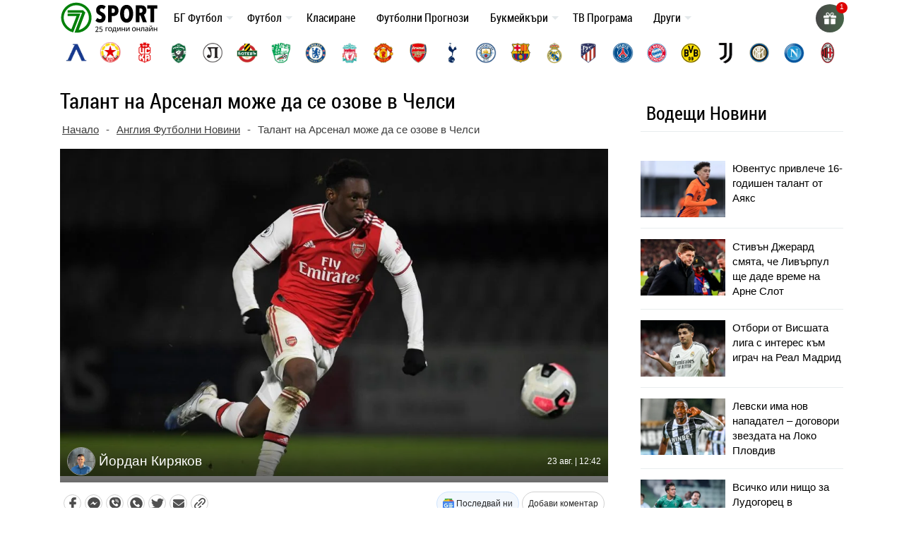

--- FILE ---
content_type: text/html; charset=UTF-8
request_url: https://7sport.net/wp-admin/admin-ajax.php
body_size: 1184
content:

	<div class="autosuggest">
		<h5>Най-търсени отбори</h5>
		<div>
			<a class="team levski" href="/otbori/levski-sofia/"></a>
			<a class="team cska-sofia" href="/otbori/cska-sofia/"></a>
			<a class="team locomotiv" href="/otbori/lokomotiv-plovdiv/"></a>
			<a class="team botev" href="/otbori/botev-plovdiv/"></a>
			<a class="team real-madrid" href="/otbori/real-madrid/"></a>
		</div>
			
	</div>

	    	 <h4  class="post-type-title">
			Clubs							                </h4>
        
            <a href="https://7sport.net/otbori/cuniburo/">Cuniburo</a>

        
            <a href="https://7sport.net/otbori/libertad/">Libertad</a>

        
            <a href="https://7sport.net/otbori/orense-sc/">Оренсе</a>

        
            <a href="https://7sport.net/otbori/manta-fc-2/">Манта ФК</a>

        
            <a href="https://7sport.net/otbori/mushuc-runa-sc-2/">Мушук Руна</a>

            	 <h4  class="post-type-title">
			Competitions							                </h4>
        
            <a href="https://7sport.net/klasirane/mejzhdar-lijg-sokar-sasth/">САЩ: Мейждър Лийг Сокър 2025-2026</a>

        
            <a href="https://7sport.net/klasirane/liga-mh-meksiko/">Мексико: Лига МХ 2025 – 2026</a>

        
            <a href="https://7sport.net/klasirane/kanada-vissha-liga-2021/">Канада: Висша лига 2025-2026</a>

        
            <a href="https://7sport.net/klasirane/primera-division-paragvaj/">Парагвай: Копа де Примера</a>

        
            <a href="https://7sport.net/klasirane/liga-pro-ekvador/">Еквадор: Лига Про Еквадор 2025-2026</a>

            	 <h4  class="post-type-title">
			Players							                </h4>
        
            <a href="https://7sport.net/igrachi/angelos-vyntra/">Angelos Vyntra</a>

        
            <a href="https://7sport.net/igrachi/yanis-sofikitis/">Yanis Sofikitis</a>

        
            <a href="https://7sport.net/igrachi/antonio-gil/">Antonio Gil</a>

        
            <a href="https://7sport.net/igrachi/alexander-smith/">Alexander Smith</a>

        
            <a href="https://7sport.net/igrachi/arran-kerr/">Arran Kerr</a>

            	 <h4  class="post-type-title">
			Matches							                </h4>
        
            <a href="https://7sport.net/futbolni-prognozi/hradecz-kralove-slaviya-praga-2026-04-18/">Храдец Кралове &#8211; Славия Прага</a>

        
            <a href="https://7sport.net/futbolni-prognozi/dukla-praga-karvina-2026-04-18/">Дукла Прага &#8211; Карвина</a>

        
            <a href="https://7sport.net/futbolni-prognozi/banik-bohemians-1905-2026-04-18/">Баник &#8211; Бохемианс 1905</a>

        
            <a href="https://7sport.net/futbolni-prognozi/sigma-olomoucz-slovachko-2026-04-18/">Сигма Оломоуц &#8211; Словачко</a>

        
            <a href="https://7sport.net/futbolni-prognozi/slovan-liberecz-mlada-boleslav-2026-04-18/">Слован Либерец &#8211; Млада Болеслав</a>

            	 <h4  class="post-type-title">
			Новини							                </h4>
        
            <a href="https://7sport.net/news/yuventus-privleche-16-godishen-talant-ot-ayaks/">Ювентус привлече 16-годишен талант от Аякс</a>

        
            <a href="https://7sport.net/news/stivan-dzherard-smyata-che-livarpul-sthe-dade-vreme-na-arne-slot/">Стивън Джерард смята, че Ливърпул ще даде време на Арне Слот</a>

        
            <a href="https://7sport.net/news/otbori-ot-visshata-liga-s-interes-kam-igrach-na-real-madrid/">Отбори от Висшата лига с интерес към играч на Реал Мадрид</a>

        
            <a href="https://7sport.net/news/levski-ima-nov-napadatel-dogovori-zvezdata-na-loko-plovdiv/">Левски има нов нападател &#8211; договори звездата на Локо Пловдив</a>

        
            <a href="https://7sport.net/news/vsichko-ili-nistho-za-ludogorecz-sresthu-nicza/">Всичко или нищо за Лудогорец в домакинството на Ница</a>

        

--- FILE ---
content_type: text/html; charset=utf-8
request_url: https://www.google.com/recaptcha/api2/anchor?ar=1&k=6LcrQFAdAAAAAHTC4oTDqKtD78Jq5UZjNOJ-mjr7&co=aHR0cHM6Ly83c3BvcnQubmV0OjQ0Mw..&hl=en&v=N67nZn4AqZkNcbeMu4prBgzg&size=normal&anchor-ms=20000&execute-ms=30000&cb=x4k9yfq2dgqc
body_size: 49259
content:
<!DOCTYPE HTML><html dir="ltr" lang="en"><head><meta http-equiv="Content-Type" content="text/html; charset=UTF-8">
<meta http-equiv="X-UA-Compatible" content="IE=edge">
<title>reCAPTCHA</title>
<style type="text/css">
/* cyrillic-ext */
@font-face {
  font-family: 'Roboto';
  font-style: normal;
  font-weight: 400;
  font-stretch: 100%;
  src: url(//fonts.gstatic.com/s/roboto/v48/KFO7CnqEu92Fr1ME7kSn66aGLdTylUAMa3GUBHMdazTgWw.woff2) format('woff2');
  unicode-range: U+0460-052F, U+1C80-1C8A, U+20B4, U+2DE0-2DFF, U+A640-A69F, U+FE2E-FE2F;
}
/* cyrillic */
@font-face {
  font-family: 'Roboto';
  font-style: normal;
  font-weight: 400;
  font-stretch: 100%;
  src: url(//fonts.gstatic.com/s/roboto/v48/KFO7CnqEu92Fr1ME7kSn66aGLdTylUAMa3iUBHMdazTgWw.woff2) format('woff2');
  unicode-range: U+0301, U+0400-045F, U+0490-0491, U+04B0-04B1, U+2116;
}
/* greek-ext */
@font-face {
  font-family: 'Roboto';
  font-style: normal;
  font-weight: 400;
  font-stretch: 100%;
  src: url(//fonts.gstatic.com/s/roboto/v48/KFO7CnqEu92Fr1ME7kSn66aGLdTylUAMa3CUBHMdazTgWw.woff2) format('woff2');
  unicode-range: U+1F00-1FFF;
}
/* greek */
@font-face {
  font-family: 'Roboto';
  font-style: normal;
  font-weight: 400;
  font-stretch: 100%;
  src: url(//fonts.gstatic.com/s/roboto/v48/KFO7CnqEu92Fr1ME7kSn66aGLdTylUAMa3-UBHMdazTgWw.woff2) format('woff2');
  unicode-range: U+0370-0377, U+037A-037F, U+0384-038A, U+038C, U+038E-03A1, U+03A3-03FF;
}
/* math */
@font-face {
  font-family: 'Roboto';
  font-style: normal;
  font-weight: 400;
  font-stretch: 100%;
  src: url(//fonts.gstatic.com/s/roboto/v48/KFO7CnqEu92Fr1ME7kSn66aGLdTylUAMawCUBHMdazTgWw.woff2) format('woff2');
  unicode-range: U+0302-0303, U+0305, U+0307-0308, U+0310, U+0312, U+0315, U+031A, U+0326-0327, U+032C, U+032F-0330, U+0332-0333, U+0338, U+033A, U+0346, U+034D, U+0391-03A1, U+03A3-03A9, U+03B1-03C9, U+03D1, U+03D5-03D6, U+03F0-03F1, U+03F4-03F5, U+2016-2017, U+2034-2038, U+203C, U+2040, U+2043, U+2047, U+2050, U+2057, U+205F, U+2070-2071, U+2074-208E, U+2090-209C, U+20D0-20DC, U+20E1, U+20E5-20EF, U+2100-2112, U+2114-2115, U+2117-2121, U+2123-214F, U+2190, U+2192, U+2194-21AE, U+21B0-21E5, U+21F1-21F2, U+21F4-2211, U+2213-2214, U+2216-22FF, U+2308-230B, U+2310, U+2319, U+231C-2321, U+2336-237A, U+237C, U+2395, U+239B-23B7, U+23D0, U+23DC-23E1, U+2474-2475, U+25AF, U+25B3, U+25B7, U+25BD, U+25C1, U+25CA, U+25CC, U+25FB, U+266D-266F, U+27C0-27FF, U+2900-2AFF, U+2B0E-2B11, U+2B30-2B4C, U+2BFE, U+3030, U+FF5B, U+FF5D, U+1D400-1D7FF, U+1EE00-1EEFF;
}
/* symbols */
@font-face {
  font-family: 'Roboto';
  font-style: normal;
  font-weight: 400;
  font-stretch: 100%;
  src: url(//fonts.gstatic.com/s/roboto/v48/KFO7CnqEu92Fr1ME7kSn66aGLdTylUAMaxKUBHMdazTgWw.woff2) format('woff2');
  unicode-range: U+0001-000C, U+000E-001F, U+007F-009F, U+20DD-20E0, U+20E2-20E4, U+2150-218F, U+2190, U+2192, U+2194-2199, U+21AF, U+21E6-21F0, U+21F3, U+2218-2219, U+2299, U+22C4-22C6, U+2300-243F, U+2440-244A, U+2460-24FF, U+25A0-27BF, U+2800-28FF, U+2921-2922, U+2981, U+29BF, U+29EB, U+2B00-2BFF, U+4DC0-4DFF, U+FFF9-FFFB, U+10140-1018E, U+10190-1019C, U+101A0, U+101D0-101FD, U+102E0-102FB, U+10E60-10E7E, U+1D2C0-1D2D3, U+1D2E0-1D37F, U+1F000-1F0FF, U+1F100-1F1AD, U+1F1E6-1F1FF, U+1F30D-1F30F, U+1F315, U+1F31C, U+1F31E, U+1F320-1F32C, U+1F336, U+1F378, U+1F37D, U+1F382, U+1F393-1F39F, U+1F3A7-1F3A8, U+1F3AC-1F3AF, U+1F3C2, U+1F3C4-1F3C6, U+1F3CA-1F3CE, U+1F3D4-1F3E0, U+1F3ED, U+1F3F1-1F3F3, U+1F3F5-1F3F7, U+1F408, U+1F415, U+1F41F, U+1F426, U+1F43F, U+1F441-1F442, U+1F444, U+1F446-1F449, U+1F44C-1F44E, U+1F453, U+1F46A, U+1F47D, U+1F4A3, U+1F4B0, U+1F4B3, U+1F4B9, U+1F4BB, U+1F4BF, U+1F4C8-1F4CB, U+1F4D6, U+1F4DA, U+1F4DF, U+1F4E3-1F4E6, U+1F4EA-1F4ED, U+1F4F7, U+1F4F9-1F4FB, U+1F4FD-1F4FE, U+1F503, U+1F507-1F50B, U+1F50D, U+1F512-1F513, U+1F53E-1F54A, U+1F54F-1F5FA, U+1F610, U+1F650-1F67F, U+1F687, U+1F68D, U+1F691, U+1F694, U+1F698, U+1F6AD, U+1F6B2, U+1F6B9-1F6BA, U+1F6BC, U+1F6C6-1F6CF, U+1F6D3-1F6D7, U+1F6E0-1F6EA, U+1F6F0-1F6F3, U+1F6F7-1F6FC, U+1F700-1F7FF, U+1F800-1F80B, U+1F810-1F847, U+1F850-1F859, U+1F860-1F887, U+1F890-1F8AD, U+1F8B0-1F8BB, U+1F8C0-1F8C1, U+1F900-1F90B, U+1F93B, U+1F946, U+1F984, U+1F996, U+1F9E9, U+1FA00-1FA6F, U+1FA70-1FA7C, U+1FA80-1FA89, U+1FA8F-1FAC6, U+1FACE-1FADC, U+1FADF-1FAE9, U+1FAF0-1FAF8, U+1FB00-1FBFF;
}
/* vietnamese */
@font-face {
  font-family: 'Roboto';
  font-style: normal;
  font-weight: 400;
  font-stretch: 100%;
  src: url(//fonts.gstatic.com/s/roboto/v48/KFO7CnqEu92Fr1ME7kSn66aGLdTylUAMa3OUBHMdazTgWw.woff2) format('woff2');
  unicode-range: U+0102-0103, U+0110-0111, U+0128-0129, U+0168-0169, U+01A0-01A1, U+01AF-01B0, U+0300-0301, U+0303-0304, U+0308-0309, U+0323, U+0329, U+1EA0-1EF9, U+20AB;
}
/* latin-ext */
@font-face {
  font-family: 'Roboto';
  font-style: normal;
  font-weight: 400;
  font-stretch: 100%;
  src: url(//fonts.gstatic.com/s/roboto/v48/KFO7CnqEu92Fr1ME7kSn66aGLdTylUAMa3KUBHMdazTgWw.woff2) format('woff2');
  unicode-range: U+0100-02BA, U+02BD-02C5, U+02C7-02CC, U+02CE-02D7, U+02DD-02FF, U+0304, U+0308, U+0329, U+1D00-1DBF, U+1E00-1E9F, U+1EF2-1EFF, U+2020, U+20A0-20AB, U+20AD-20C0, U+2113, U+2C60-2C7F, U+A720-A7FF;
}
/* latin */
@font-face {
  font-family: 'Roboto';
  font-style: normal;
  font-weight: 400;
  font-stretch: 100%;
  src: url(//fonts.gstatic.com/s/roboto/v48/KFO7CnqEu92Fr1ME7kSn66aGLdTylUAMa3yUBHMdazQ.woff2) format('woff2');
  unicode-range: U+0000-00FF, U+0131, U+0152-0153, U+02BB-02BC, U+02C6, U+02DA, U+02DC, U+0304, U+0308, U+0329, U+2000-206F, U+20AC, U+2122, U+2191, U+2193, U+2212, U+2215, U+FEFF, U+FFFD;
}
/* cyrillic-ext */
@font-face {
  font-family: 'Roboto';
  font-style: normal;
  font-weight: 500;
  font-stretch: 100%;
  src: url(//fonts.gstatic.com/s/roboto/v48/KFO7CnqEu92Fr1ME7kSn66aGLdTylUAMa3GUBHMdazTgWw.woff2) format('woff2');
  unicode-range: U+0460-052F, U+1C80-1C8A, U+20B4, U+2DE0-2DFF, U+A640-A69F, U+FE2E-FE2F;
}
/* cyrillic */
@font-face {
  font-family: 'Roboto';
  font-style: normal;
  font-weight: 500;
  font-stretch: 100%;
  src: url(//fonts.gstatic.com/s/roboto/v48/KFO7CnqEu92Fr1ME7kSn66aGLdTylUAMa3iUBHMdazTgWw.woff2) format('woff2');
  unicode-range: U+0301, U+0400-045F, U+0490-0491, U+04B0-04B1, U+2116;
}
/* greek-ext */
@font-face {
  font-family: 'Roboto';
  font-style: normal;
  font-weight: 500;
  font-stretch: 100%;
  src: url(//fonts.gstatic.com/s/roboto/v48/KFO7CnqEu92Fr1ME7kSn66aGLdTylUAMa3CUBHMdazTgWw.woff2) format('woff2');
  unicode-range: U+1F00-1FFF;
}
/* greek */
@font-face {
  font-family: 'Roboto';
  font-style: normal;
  font-weight: 500;
  font-stretch: 100%;
  src: url(//fonts.gstatic.com/s/roboto/v48/KFO7CnqEu92Fr1ME7kSn66aGLdTylUAMa3-UBHMdazTgWw.woff2) format('woff2');
  unicode-range: U+0370-0377, U+037A-037F, U+0384-038A, U+038C, U+038E-03A1, U+03A3-03FF;
}
/* math */
@font-face {
  font-family: 'Roboto';
  font-style: normal;
  font-weight: 500;
  font-stretch: 100%;
  src: url(//fonts.gstatic.com/s/roboto/v48/KFO7CnqEu92Fr1ME7kSn66aGLdTylUAMawCUBHMdazTgWw.woff2) format('woff2');
  unicode-range: U+0302-0303, U+0305, U+0307-0308, U+0310, U+0312, U+0315, U+031A, U+0326-0327, U+032C, U+032F-0330, U+0332-0333, U+0338, U+033A, U+0346, U+034D, U+0391-03A1, U+03A3-03A9, U+03B1-03C9, U+03D1, U+03D5-03D6, U+03F0-03F1, U+03F4-03F5, U+2016-2017, U+2034-2038, U+203C, U+2040, U+2043, U+2047, U+2050, U+2057, U+205F, U+2070-2071, U+2074-208E, U+2090-209C, U+20D0-20DC, U+20E1, U+20E5-20EF, U+2100-2112, U+2114-2115, U+2117-2121, U+2123-214F, U+2190, U+2192, U+2194-21AE, U+21B0-21E5, U+21F1-21F2, U+21F4-2211, U+2213-2214, U+2216-22FF, U+2308-230B, U+2310, U+2319, U+231C-2321, U+2336-237A, U+237C, U+2395, U+239B-23B7, U+23D0, U+23DC-23E1, U+2474-2475, U+25AF, U+25B3, U+25B7, U+25BD, U+25C1, U+25CA, U+25CC, U+25FB, U+266D-266F, U+27C0-27FF, U+2900-2AFF, U+2B0E-2B11, U+2B30-2B4C, U+2BFE, U+3030, U+FF5B, U+FF5D, U+1D400-1D7FF, U+1EE00-1EEFF;
}
/* symbols */
@font-face {
  font-family: 'Roboto';
  font-style: normal;
  font-weight: 500;
  font-stretch: 100%;
  src: url(//fonts.gstatic.com/s/roboto/v48/KFO7CnqEu92Fr1ME7kSn66aGLdTylUAMaxKUBHMdazTgWw.woff2) format('woff2');
  unicode-range: U+0001-000C, U+000E-001F, U+007F-009F, U+20DD-20E0, U+20E2-20E4, U+2150-218F, U+2190, U+2192, U+2194-2199, U+21AF, U+21E6-21F0, U+21F3, U+2218-2219, U+2299, U+22C4-22C6, U+2300-243F, U+2440-244A, U+2460-24FF, U+25A0-27BF, U+2800-28FF, U+2921-2922, U+2981, U+29BF, U+29EB, U+2B00-2BFF, U+4DC0-4DFF, U+FFF9-FFFB, U+10140-1018E, U+10190-1019C, U+101A0, U+101D0-101FD, U+102E0-102FB, U+10E60-10E7E, U+1D2C0-1D2D3, U+1D2E0-1D37F, U+1F000-1F0FF, U+1F100-1F1AD, U+1F1E6-1F1FF, U+1F30D-1F30F, U+1F315, U+1F31C, U+1F31E, U+1F320-1F32C, U+1F336, U+1F378, U+1F37D, U+1F382, U+1F393-1F39F, U+1F3A7-1F3A8, U+1F3AC-1F3AF, U+1F3C2, U+1F3C4-1F3C6, U+1F3CA-1F3CE, U+1F3D4-1F3E0, U+1F3ED, U+1F3F1-1F3F3, U+1F3F5-1F3F7, U+1F408, U+1F415, U+1F41F, U+1F426, U+1F43F, U+1F441-1F442, U+1F444, U+1F446-1F449, U+1F44C-1F44E, U+1F453, U+1F46A, U+1F47D, U+1F4A3, U+1F4B0, U+1F4B3, U+1F4B9, U+1F4BB, U+1F4BF, U+1F4C8-1F4CB, U+1F4D6, U+1F4DA, U+1F4DF, U+1F4E3-1F4E6, U+1F4EA-1F4ED, U+1F4F7, U+1F4F9-1F4FB, U+1F4FD-1F4FE, U+1F503, U+1F507-1F50B, U+1F50D, U+1F512-1F513, U+1F53E-1F54A, U+1F54F-1F5FA, U+1F610, U+1F650-1F67F, U+1F687, U+1F68D, U+1F691, U+1F694, U+1F698, U+1F6AD, U+1F6B2, U+1F6B9-1F6BA, U+1F6BC, U+1F6C6-1F6CF, U+1F6D3-1F6D7, U+1F6E0-1F6EA, U+1F6F0-1F6F3, U+1F6F7-1F6FC, U+1F700-1F7FF, U+1F800-1F80B, U+1F810-1F847, U+1F850-1F859, U+1F860-1F887, U+1F890-1F8AD, U+1F8B0-1F8BB, U+1F8C0-1F8C1, U+1F900-1F90B, U+1F93B, U+1F946, U+1F984, U+1F996, U+1F9E9, U+1FA00-1FA6F, U+1FA70-1FA7C, U+1FA80-1FA89, U+1FA8F-1FAC6, U+1FACE-1FADC, U+1FADF-1FAE9, U+1FAF0-1FAF8, U+1FB00-1FBFF;
}
/* vietnamese */
@font-face {
  font-family: 'Roboto';
  font-style: normal;
  font-weight: 500;
  font-stretch: 100%;
  src: url(//fonts.gstatic.com/s/roboto/v48/KFO7CnqEu92Fr1ME7kSn66aGLdTylUAMa3OUBHMdazTgWw.woff2) format('woff2');
  unicode-range: U+0102-0103, U+0110-0111, U+0128-0129, U+0168-0169, U+01A0-01A1, U+01AF-01B0, U+0300-0301, U+0303-0304, U+0308-0309, U+0323, U+0329, U+1EA0-1EF9, U+20AB;
}
/* latin-ext */
@font-face {
  font-family: 'Roboto';
  font-style: normal;
  font-weight: 500;
  font-stretch: 100%;
  src: url(//fonts.gstatic.com/s/roboto/v48/KFO7CnqEu92Fr1ME7kSn66aGLdTylUAMa3KUBHMdazTgWw.woff2) format('woff2');
  unicode-range: U+0100-02BA, U+02BD-02C5, U+02C7-02CC, U+02CE-02D7, U+02DD-02FF, U+0304, U+0308, U+0329, U+1D00-1DBF, U+1E00-1E9F, U+1EF2-1EFF, U+2020, U+20A0-20AB, U+20AD-20C0, U+2113, U+2C60-2C7F, U+A720-A7FF;
}
/* latin */
@font-face {
  font-family: 'Roboto';
  font-style: normal;
  font-weight: 500;
  font-stretch: 100%;
  src: url(//fonts.gstatic.com/s/roboto/v48/KFO7CnqEu92Fr1ME7kSn66aGLdTylUAMa3yUBHMdazQ.woff2) format('woff2');
  unicode-range: U+0000-00FF, U+0131, U+0152-0153, U+02BB-02BC, U+02C6, U+02DA, U+02DC, U+0304, U+0308, U+0329, U+2000-206F, U+20AC, U+2122, U+2191, U+2193, U+2212, U+2215, U+FEFF, U+FFFD;
}
/* cyrillic-ext */
@font-face {
  font-family: 'Roboto';
  font-style: normal;
  font-weight: 900;
  font-stretch: 100%;
  src: url(//fonts.gstatic.com/s/roboto/v48/KFO7CnqEu92Fr1ME7kSn66aGLdTylUAMa3GUBHMdazTgWw.woff2) format('woff2');
  unicode-range: U+0460-052F, U+1C80-1C8A, U+20B4, U+2DE0-2DFF, U+A640-A69F, U+FE2E-FE2F;
}
/* cyrillic */
@font-face {
  font-family: 'Roboto';
  font-style: normal;
  font-weight: 900;
  font-stretch: 100%;
  src: url(//fonts.gstatic.com/s/roboto/v48/KFO7CnqEu92Fr1ME7kSn66aGLdTylUAMa3iUBHMdazTgWw.woff2) format('woff2');
  unicode-range: U+0301, U+0400-045F, U+0490-0491, U+04B0-04B1, U+2116;
}
/* greek-ext */
@font-face {
  font-family: 'Roboto';
  font-style: normal;
  font-weight: 900;
  font-stretch: 100%;
  src: url(//fonts.gstatic.com/s/roboto/v48/KFO7CnqEu92Fr1ME7kSn66aGLdTylUAMa3CUBHMdazTgWw.woff2) format('woff2');
  unicode-range: U+1F00-1FFF;
}
/* greek */
@font-face {
  font-family: 'Roboto';
  font-style: normal;
  font-weight: 900;
  font-stretch: 100%;
  src: url(//fonts.gstatic.com/s/roboto/v48/KFO7CnqEu92Fr1ME7kSn66aGLdTylUAMa3-UBHMdazTgWw.woff2) format('woff2');
  unicode-range: U+0370-0377, U+037A-037F, U+0384-038A, U+038C, U+038E-03A1, U+03A3-03FF;
}
/* math */
@font-face {
  font-family: 'Roboto';
  font-style: normal;
  font-weight: 900;
  font-stretch: 100%;
  src: url(//fonts.gstatic.com/s/roboto/v48/KFO7CnqEu92Fr1ME7kSn66aGLdTylUAMawCUBHMdazTgWw.woff2) format('woff2');
  unicode-range: U+0302-0303, U+0305, U+0307-0308, U+0310, U+0312, U+0315, U+031A, U+0326-0327, U+032C, U+032F-0330, U+0332-0333, U+0338, U+033A, U+0346, U+034D, U+0391-03A1, U+03A3-03A9, U+03B1-03C9, U+03D1, U+03D5-03D6, U+03F0-03F1, U+03F4-03F5, U+2016-2017, U+2034-2038, U+203C, U+2040, U+2043, U+2047, U+2050, U+2057, U+205F, U+2070-2071, U+2074-208E, U+2090-209C, U+20D0-20DC, U+20E1, U+20E5-20EF, U+2100-2112, U+2114-2115, U+2117-2121, U+2123-214F, U+2190, U+2192, U+2194-21AE, U+21B0-21E5, U+21F1-21F2, U+21F4-2211, U+2213-2214, U+2216-22FF, U+2308-230B, U+2310, U+2319, U+231C-2321, U+2336-237A, U+237C, U+2395, U+239B-23B7, U+23D0, U+23DC-23E1, U+2474-2475, U+25AF, U+25B3, U+25B7, U+25BD, U+25C1, U+25CA, U+25CC, U+25FB, U+266D-266F, U+27C0-27FF, U+2900-2AFF, U+2B0E-2B11, U+2B30-2B4C, U+2BFE, U+3030, U+FF5B, U+FF5D, U+1D400-1D7FF, U+1EE00-1EEFF;
}
/* symbols */
@font-face {
  font-family: 'Roboto';
  font-style: normal;
  font-weight: 900;
  font-stretch: 100%;
  src: url(//fonts.gstatic.com/s/roboto/v48/KFO7CnqEu92Fr1ME7kSn66aGLdTylUAMaxKUBHMdazTgWw.woff2) format('woff2');
  unicode-range: U+0001-000C, U+000E-001F, U+007F-009F, U+20DD-20E0, U+20E2-20E4, U+2150-218F, U+2190, U+2192, U+2194-2199, U+21AF, U+21E6-21F0, U+21F3, U+2218-2219, U+2299, U+22C4-22C6, U+2300-243F, U+2440-244A, U+2460-24FF, U+25A0-27BF, U+2800-28FF, U+2921-2922, U+2981, U+29BF, U+29EB, U+2B00-2BFF, U+4DC0-4DFF, U+FFF9-FFFB, U+10140-1018E, U+10190-1019C, U+101A0, U+101D0-101FD, U+102E0-102FB, U+10E60-10E7E, U+1D2C0-1D2D3, U+1D2E0-1D37F, U+1F000-1F0FF, U+1F100-1F1AD, U+1F1E6-1F1FF, U+1F30D-1F30F, U+1F315, U+1F31C, U+1F31E, U+1F320-1F32C, U+1F336, U+1F378, U+1F37D, U+1F382, U+1F393-1F39F, U+1F3A7-1F3A8, U+1F3AC-1F3AF, U+1F3C2, U+1F3C4-1F3C6, U+1F3CA-1F3CE, U+1F3D4-1F3E0, U+1F3ED, U+1F3F1-1F3F3, U+1F3F5-1F3F7, U+1F408, U+1F415, U+1F41F, U+1F426, U+1F43F, U+1F441-1F442, U+1F444, U+1F446-1F449, U+1F44C-1F44E, U+1F453, U+1F46A, U+1F47D, U+1F4A3, U+1F4B0, U+1F4B3, U+1F4B9, U+1F4BB, U+1F4BF, U+1F4C8-1F4CB, U+1F4D6, U+1F4DA, U+1F4DF, U+1F4E3-1F4E6, U+1F4EA-1F4ED, U+1F4F7, U+1F4F9-1F4FB, U+1F4FD-1F4FE, U+1F503, U+1F507-1F50B, U+1F50D, U+1F512-1F513, U+1F53E-1F54A, U+1F54F-1F5FA, U+1F610, U+1F650-1F67F, U+1F687, U+1F68D, U+1F691, U+1F694, U+1F698, U+1F6AD, U+1F6B2, U+1F6B9-1F6BA, U+1F6BC, U+1F6C6-1F6CF, U+1F6D3-1F6D7, U+1F6E0-1F6EA, U+1F6F0-1F6F3, U+1F6F7-1F6FC, U+1F700-1F7FF, U+1F800-1F80B, U+1F810-1F847, U+1F850-1F859, U+1F860-1F887, U+1F890-1F8AD, U+1F8B0-1F8BB, U+1F8C0-1F8C1, U+1F900-1F90B, U+1F93B, U+1F946, U+1F984, U+1F996, U+1F9E9, U+1FA00-1FA6F, U+1FA70-1FA7C, U+1FA80-1FA89, U+1FA8F-1FAC6, U+1FACE-1FADC, U+1FADF-1FAE9, U+1FAF0-1FAF8, U+1FB00-1FBFF;
}
/* vietnamese */
@font-face {
  font-family: 'Roboto';
  font-style: normal;
  font-weight: 900;
  font-stretch: 100%;
  src: url(//fonts.gstatic.com/s/roboto/v48/KFO7CnqEu92Fr1ME7kSn66aGLdTylUAMa3OUBHMdazTgWw.woff2) format('woff2');
  unicode-range: U+0102-0103, U+0110-0111, U+0128-0129, U+0168-0169, U+01A0-01A1, U+01AF-01B0, U+0300-0301, U+0303-0304, U+0308-0309, U+0323, U+0329, U+1EA0-1EF9, U+20AB;
}
/* latin-ext */
@font-face {
  font-family: 'Roboto';
  font-style: normal;
  font-weight: 900;
  font-stretch: 100%;
  src: url(//fonts.gstatic.com/s/roboto/v48/KFO7CnqEu92Fr1ME7kSn66aGLdTylUAMa3KUBHMdazTgWw.woff2) format('woff2');
  unicode-range: U+0100-02BA, U+02BD-02C5, U+02C7-02CC, U+02CE-02D7, U+02DD-02FF, U+0304, U+0308, U+0329, U+1D00-1DBF, U+1E00-1E9F, U+1EF2-1EFF, U+2020, U+20A0-20AB, U+20AD-20C0, U+2113, U+2C60-2C7F, U+A720-A7FF;
}
/* latin */
@font-face {
  font-family: 'Roboto';
  font-style: normal;
  font-weight: 900;
  font-stretch: 100%;
  src: url(//fonts.gstatic.com/s/roboto/v48/KFO7CnqEu92Fr1ME7kSn66aGLdTylUAMa3yUBHMdazQ.woff2) format('woff2');
  unicode-range: U+0000-00FF, U+0131, U+0152-0153, U+02BB-02BC, U+02C6, U+02DA, U+02DC, U+0304, U+0308, U+0329, U+2000-206F, U+20AC, U+2122, U+2191, U+2193, U+2212, U+2215, U+FEFF, U+FFFD;
}

</style>
<link rel="stylesheet" type="text/css" href="https://www.gstatic.com/recaptcha/releases/N67nZn4AqZkNcbeMu4prBgzg/styles__ltr.css">
<script nonce="02C6M6vV3nDqWKxduG4fJg" type="text/javascript">window['__recaptcha_api'] = 'https://www.google.com/recaptcha/api2/';</script>
<script type="text/javascript" src="https://www.gstatic.com/recaptcha/releases/N67nZn4AqZkNcbeMu4prBgzg/recaptcha__en.js" nonce="02C6M6vV3nDqWKxduG4fJg">
      
    </script></head>
<body><div id="rc-anchor-alert" class="rc-anchor-alert"></div>
<input type="hidden" id="recaptcha-token" value="[base64]">
<script type="text/javascript" nonce="02C6M6vV3nDqWKxduG4fJg">
      recaptcha.anchor.Main.init("[\x22ainput\x22,[\x22bgdata\x22,\x22\x22,\[base64]/[base64]/[base64]/[base64]/[base64]/[base64]/KGcoTywyNTMsTy5PKSxVRyhPLEMpKTpnKE8sMjUzLEMpLE8pKSxsKSksTykpfSxieT1mdW5jdGlvbihDLE8sdSxsKXtmb3IobD0odT1SKEMpLDApO08+MDtPLS0pbD1sPDw4fFooQyk7ZyhDLHUsbCl9LFVHPWZ1bmN0aW9uKEMsTyl7Qy5pLmxlbmd0aD4xMDQ/[base64]/[base64]/[base64]/[base64]/[base64]/[base64]/[base64]\\u003d\x22,\[base64]\x22,\x22wosEOzE0wrkOIMKIw4rCv2XDhkXCrBXCu8Oaw6d1wrDDtMKnwr/CjD9zasOxwrnDksKlwrYaMEjDjsO/[base64]/CcKsR8KQVsOgwq4wZ8ONN1MgdMKlw5PCvsOzwpzCi8KAw5PCiMO0B0lYMlHChcOUB3BHezYkVQZmw4jCosK2HxTCu8O5I3fClGNwwo0Qw47Cu8Klw7dkB8O/wrM8XATCmcOkw5lBLSfDgWR9w5bCg8Otw6fCsjXDiXXDu8KJwokUw6YPfBYJw7rCoAfCn8K3wrhCw7LCg8OoSMOjwqVSwqx/wrrDr3/DoMOxKHTDt8OAw5LDmcOsdcK2w6lYwrQeYW49LRtEN33DhU99wpMuw6TDnsK4w4/[base64]/[base64]/w78aw5jCixzDqSDDlsOiw5PCvQvCmsOCwp3DvWHDuMONwq/CnsKwwofDq1MhXsOKw4oJw4HCpMOMfXvCssODXX7Drg/[base64]/[base64]/[base64]/DsgQAAh3CpmHDojEiw4nDvCrDkT4gd1/Dikd5wq3Dk8Ocw53CtT8mw4vCq8Opw6LCtGczFMKsw7R1wrExKMOjPV/[base64]/Dn2PDq1F/wobDsCQcwrYpwrwwKcOOw5JLHGTDn8Kvw5tcEAYeEsO5w4HDpU0zHgPDlx7CssOIwollw57DjhHDs8OlcsOlworCuMOIw5FUw6New5XDv8OowohgwoBHwpnCgcO5OMOLR8KjYEQ7EcOLw6fDs8OOPsK4w7/CnHzDgMKzdCzDscOWKmJcwpVzWMO3bMOsD8O/[base64]/DsidtN8ONw43Dk1thw6R6B3zDt8K/Lk9/bGIEw7jCksOUc33DjS4swrMBw7fCtcOgRMOIBMOBw6dew69AasK/[base64]/DmMK3UMO6MBbCisOISxEYw7EwSBTDkSHClQoILMOZNFLDkl/DpsKRwoDCmMKGR3s9wqjDgsKUwoEWw4A4w7fDqA/CncKjw5FXwpFSw6t2wr5BMMKdO2HDlMOXwrLDsMOqEMKjw5jCvGRILsK7Li7DpiJ9d8KlfcOFw6tbR3pxwqIfwr/Cu8Opa1TDtMODFsO/AcOFw5TDn3JwRsKVwrNsEC/[base64]/DscODwoJHSQxsFyLClcO3QcKfTMK2EcOow4oYwp3DhsOwM8KUwrBJDcOLNFXDkjVlwobCsMOTw6lcw5jCrcKAwpkFZ8KqOcKMV8KYccOtQwDDsgxhw5BBwqDDogxUwpvCkMO2wozDmBZWUsOewolHFhoMw71Twr5efsKBNMKRw4vDjVo/[base64]/DrsKwEMKJw5RiLhtTasKNwrJuVx8LdRITwoLDgsO1M8KzIcOKSwrCoRrCl8O4IMKxMV9fw7XDpcOxQ8OmwpU9L8K+JEvCrMOow7zCiGXDpBtVw7jCrMOmw7wmR31RMcKMBSnCixPCtGgFwp/[base64]/CucO+LyoFw78ew7XCscORw6TCpcO7w47CoBFZw57CpsO5wrwNwr7Dgyt2wrPDoMKWw49Jwp0mAcKLQ8KWw6/Dk2NfQzRcw4rDv8K9wr/CmFHDpRPDlyTCrGfCqxPDnXEowqkVRBHCg8KcwobCrMKAwoYmPRHCjsOew7PDs1x1NMKWw5PCmiFQwrspBFMzwqAjJnPCmyMyw7EKFVx7woXCmFo3w6pOG8KzeTTDrGLCkcO/w5TDusKjLMKfwrsww6bCvcK/w7Nad8OvwpjCqMOGA8OhWUHCjcOtKzfDsXBNCcKXwqHChcOKZMKlS8K+w43CsGvDhgXDjSvCgQDCgcO3Hi8Qw6dHw4PDj8KYLVLDnl/[base64]/CkcKAY8OnKMKNw6fClA9lLTnDvyl0wpJSVCDCsRA0wq3CqMKuSH4xwpxnwrNlw6E6w6k0NMKLXMKRw7FMwqACcmPDn2YQecOQwrXCvB4LwoEUwofDusOkD8KLMMOoQGApwpoSwqLCqMOAUsKfLEd1BsO2QSLDvRfCqnjDpMKMM8Opw6UKFsOaw7/CpEM4wpvDt8OlQMKMwrvCly/Ck3p3wq49w5wVwrFHwosQwrtSacKuRMKlw5jDpcOPDMKAFRPCmwEZdsONwonDocOkw5NvScOZBMOBwqrDv8OYcW14wrXCklTCgcOFCcOAwrDCijLCmhpuYsOLKQdRFcOIw5ENw6UWwq7CrsOoFgomw7XDgg/DjMKmbBtkw6LCrB7CncOdwprDl1PCg1wTBEvDmABuE8KXwoPCsxDDpcOCMCXCkjMVPQ50CsK/Zk3CpMO6wpxKwr0iw7p8GsK4wqfDi8OGwrvDuGDCjV4zAMOmJcKJOWLCicOJRwc2LsORZGVdNy7DkMOPwpfDgnLClMKpw7cOw4I6wqU6woQRF0vCiMOxBMKYVcOQHsKrTMKFwqckw6p2LCUlYREvw5bDo1/DjHh/[base64]/ClsO7w41LOhDDoxpvOwwMRcOLUzPDkMKqwq9CGCFzbBDDgsKpJcKuJ8KmwqbDvcO+BkrDuUjDshAuw6HDqMOUeDbCmRBbQmzDm3U2w48OTMO/[base64]/CmQvDu8KEa8O2w4HCicOIw4fCn3HDugBhLF/Dqg4Sw69Lw6TDoTnCjcOjw7rDiGYZE8KcwonDuMK6WsKkwr8ZwojCqMO9w7zDlMKHwq/DrMKbaSgtH2Eaw7V2dcO9BMKcBgxyUWJLw5TDkcKNw6RDwprCqyknw4BFwqvCgA3DlSpMwqjDlC7CocKjRidycwPDosKScsO8wrMoesKgwqLCnW/ClcOtI8OSHiPDplYDwpjChDLDjjBxYMONwqTDmXHDpcOCHcKFKUE6RcKzw753BCnCpzfCr3F2KcOAFMK6wpTDrjvCqsOgTyHDjQbCplgkV8K7woHDmiDCoBjCrHbDvlXDtE7CjwFKIzTCncKPL8Ocwq/Cv8OmbQ4cwpDDlMOpwrYTRBY1EMKzwphoC8Ouw7ZKw5LCgsK6A1o5wrrCpAldw7/[base64]/CtsKtw5TCiVXCiMK0w47CjcKUwqoEU8Omc8KGVcKlZMKVwqQefsOyUhZHw6fDhQsRw4xgw73DszbClMOKe8O6MzvDgsKtw7HDpydSwr4SDj4IwpEDesKWFMO4w7BQfR5gwotqEyDChRB7d8ODDCBvVcOlw6/CkQRTe8KeV8KCEcOMAxHDkn7DgMO0wozChcK0woTCucORZMKPw7AhFMO/w7sHwpLCoR44wpNDw5nDjT3DjCUZGcOIL8O8UCVOwp4EY8KmAcOncBwvCW3DqwzDiErDgg7DvcOscMOgwpLDvwV/woYgBsKqHgnCvcOkw4NHaXdVw74Fw6xcccKwwq0rKknDuRskw4ZNwos6fE0cw4vDrcOWeV/[base64]/CgkUnPgbClsKzwpU8BnMVYsKpDREyw6NxwocEYFLDvMO2BMOzwqRvw4FDwr42w4tyw48ZwrbCvX/CqkkYEsO1A0EWZMO1K8OkBBzCjy0qE21DHgc2C8KTwrJqw5EfwpDDncOmKcO/J8Orw5/DncOHaFPClMKPw7jDqgskwoNYw7rCtsK/bMKtL8ODdSZ3wqwqe8OEEn03wo/DtAHDmnM+wq17PCPDjcKfEENaL0HDtsOjwp95EcKLw57ChsOJwp3DghMffVXCksKsw6DDlF8nwobCvsOnwoMKw7/DscK+wqDCm8K/[base64]/DiyM8w5zCpz9dAsOnwqQ/wpN/KcKNw73CtMOmfMK2wrrDmi/CjzbCvg3DhcKxBSo4wrtTGmAcwpDDvXo4RwPDgMK2GcKkKEnDt8ObUsOoQcK5SEPDszrCosOlaFQ3aMOhbMKbw6jCq2HDpzYCwrTDlsOfYsO/[base64]/CshfDgkzDmDLCpgLCqcKRajYXw6XCvwcew53CqsObKhvDpMOVMsKTwp12YsKcw5tFKjDDt2zDn1bDjFhVwpF3w7xhfcK2w6A3wrZhNRd+w4vCrCvDrGE/[base64]/[base64]/w6Bbwr3DlVU4w4YRaAheSMONwpZww6U8w4YVDGhQw7wowolDS205I8Oxw4nDiWNBwplHVwoxWnXDo8KPw7ZVecKBM8OeB8OkD8K6woLCsi8Uw7/Cn8KwEMK1w7VRKcKgSjBaU1Rqw7w3wo9GGMK9ImHDux87dMOkwrfCiMKWw446HSLDuMOwUWprL8KAwpjCsMKrwoDDosKawozDo8O1w73CnFxLQsKvwpsXJyAtw4jDiQHDhcO7w5bDpsO5bsOrwr/CrsKXw5/Cj0RKwpgofcO7w7N4wrZHw4PCr8O0LlTDlHbCjipJwpEwEsOOwqXDh8KwYsOGw77CssKHw7xtKC/DgsKawrTCqsOfT3rDv3l3wofCuXAxw5bCiSzCiXRfdGBHA8OgZWA5f2LDgj3CgcOSwoPDlsKEJUrChRHCsRM/STHCjcOPw7Fmw5pawrp7woEpdzrDkiXDm8OkfMKOF8K/NWUFworCrm4sw7XCqnPCgMOAT8OjPhTCgMOGwqnDk8KCw4gsw4jCjcOCw6PDrHxnwq9pOXLDhsKuw4TCqcK7cggZGSYdwrAEc8KMwowfDMOQwrbDisOvwrzDmsKOw5hIw63Do8ODw4lqw7F0w5DCkUoiBsKgf2F1wr/DvcOqwo0Ew6Fxw4zCvjhRZMO+EMKDKx87L2gpeFkFADjDsBXCoBLCqcKqw6QKwofDt8KibU42Lj53w4cuAMK8wpXCt8O8wrAvIMK6wq0XJcOMw5kYKcOfOGfDmcKJfzvDr8O+BWQ/U8OvwqdvaCVEKnDCs8OrWkIoBjjCgm08woDCm096w7DCnljCn3tVwprCt8Kmfl/[base64]/wofDmMKbw4DDhjcCwq3CqEwwwovDpMKpQMKvw6bCvcKeZUfDrcKZa8OtK8KBw5ReJsO3WBrDr8KBOAzDqsOWwpTDssOJH8Kdw5DDtn7Cm8O8V8Ktw6QyAiLDkMOFCcO+wrRVw5x/wq8dJMKsW0lHw4kpw40sOMKEw6zDt3I8QMO4ZBJnwpbCssOfwpEYwrshw7IJw6vDs8O/TMOwIcOMwqBqwpTCsXbCm8O9MWhvfcOALcKiXHtKUSfCoMOEX8K+w44/PMK2wolLwrd3woJAS8KKwojCusOaw6wnIcKXfsOQaQvCh8KNwo3DmMK8wpHCpnFPJMOjwqPCnl8cw6DDhMOzJsOOw6jDg8OPYjRrw6fCjzEtwo7CgMKXQFFLSMObQxbDgcOywq/Djx8DOsK7H1jDhsOgdTkOHcOII1MQw6TCiVhSw7pHdC7DjsOww7bCoMOIwr3DvMK+ecOtwp/CnsKqYMOpw6PDhcK8wrPDj0g2OMKbwqzCu8ONwpopKx9adcORw4zCiThtw4kiwqPDkEdqwrvCh2rCg8K/[base64]/CncOxFMKGX8Ocwol8w7RcAcOoNcKUTsKWw43ClMOyw4HCjMOlejzCpsOKw4Ymw6rDlApVw6RWw6jDpQNbw47ClGx+w5/[base64]/DtS89w7/[base64]/w6h4RsO5wrrCiFDCjcKqwoXCgsK1Cg3DqEfCvcKObsODOVk7dEcxw7LDh8OQw6ElwrJgwrJsw7VtZnBTAmUnwp7CoS9sNsO2w6TCjMOmZ2HDi8KWSnAGwolrC8KGwrXDocO/w45XLCc/woB1P8KVFDfChsK9wqYpw4zDsMOBH8O+MMOSc8OMLMKew5DDm8Obwo/[base64]/CpsOzw75zJ8OHCkvDggJRwrkGw4RLOMKALC1eJhfDtsK1VwRJPD5+w6ohw5rCpTXCtjFkwqAUbsOKWsOGwrZjdMOGN0kYwq3CmMKAasORwqHDuEV4RsKRwrzDm8KqAzHDmsKsA8OHwr3DmsKeHsO2bMOqwqzCiHsrw5w+wpTCu1FIUMKfFjVMwq/CrQ/CncOhQ8O5e8OXw6nDhMOdcMKDwobDrMK0wr9rVRApwq3Ch8Oow6EOe8KFf8KXw5MEScKbwqMJw6/CucK3JcOLw6/[base64]/DocOyUBDDgDEbHwbCknLDu8Osw4VrIxbDjXLDkMOhwoQfwo3DljjCkDotwoTDuX3Cg8KRN2QKIF3CgxXDkcOYwpPCjcK/MG3Co3DCn8K6FcOgw5/DgiNNw5IxDsKGcjlPcMOnwoh+wojDjG12d8KJUQhWwpjDq8Omw5vCqMKZw53Dp8KGw4sEKsKKwpNPwrTCk8KjO2tSwoLDosOBw7jCgMKWc8OUw6A4Cw1tw44sw7lIPDEjwr8OBcOQw7kACkDDvQlcFn7CjcKnwpXDhsOwwpkcE2/Cr1bCsAPDssKAND/CoV3CosK0w5UZw7TDisKPBcKRwpU8QC1qwo3CjMK0JQE6KsOgfcKuLW7Cp8KHwplOLMKhKBohw5zCmMOed8Ocw7TCn0vCjG8IZnM8ckzCicKxwoXCrF9CbcODBcOow4LDh8O9DcOGw5gNIcOFwrcUwo9lwr3CpcKBIMK5wovDjcKfH8OZw43DpcOIw5jCsG/DrCsgw5laNMKnwr3CuMKJSsKSw6zDicOcFz4Qw6DCo8OTKMKlXMOQwrdJa8OGGsK2w7FtdMKEeA1aw5zCqMOHDi1QAsKuw47DmB5LcRzCssOXFcOiUX9cXyzDp8KRKwVASGM5K8KHflbCn8K+XsKeb8OEwpTCsMKdRQLDtxN0wrXDvsKgwq3ClcOQGA3DlU/CjMO0wqICMxzCpMOYwqnDnsKVXsKkw6MNLH7CmV1HIT/Dp8O8TAXDjmfCjyZKwp4oBhTChk8Nw7jDtQ4wwozCoMOhw4bCpCXDkMKDw6d5wpzDmsOXw6cRw6xOwr7DtBbCucOHH28rfsOXTwFHQsOxwrLCr8OZw7XCqMKUw4TCosKDT3/DtcOrwq3DucOsFVMywpxeDwl7EcOBNcONHMKXw65mwr9+Mygiw7nDhHl3woQMw5HCkBsIwrfCh8OowqLCvQVGaCR/czrCtcOLDAQuwplxVMOTwpl7C8OrP8KQwrPDowvDj8KSwrjDrxtfwrzDiz/Ck8KlRMKgw7TCijVbwphGDMKbwpZRA0TDulJ9dsOWw4nDucOcw4rCm1h1wrxhJivDp1HChEHDsMO3SDQew7/DisOhw4nDtsK5wpPCp8KvLw/[base64]/w4fDkD1cb8KUMy7DnwfCtMO1wp9hXhLCtMKZaREVABPDu8Kawq1nw5DDqsOkw7bDt8Ofwr7CvAvCvWcuRV9zw6/Cg8OZMzHDncOAw5d+wpTDjMOuw5PCh8OKw5vDoMOhwrvCvMOSHcOKVsOowpnDmllqwqzCqSstW8OMBhtlFMO6w4BKwptLw5LDtMOKM1xzw6ssdMO0wpNdw73CtjfCjWbCiGY+woPCjWh2w5pyA0jCqg/DuMO9PsO2Uj4wYsKaZMO1O3TDqAjCgsKkeRHCrcOGwqfCvgE/XsOkTsOAw60sW8O5w7DCtiM6w47CgMOIJTPDqRnDp8KNw4rDsy3Di0UkXMKVNX/DoH/Cs8Okw6IHY8KjQBUnQcKcw63CgAnCo8KcB8Oqw6bDs8KAw5koXTHCi2fDvyI6w5ZawrDDvcK7w6PCtcK2w6DDlRl8YMKXfkYIakPDu1Qjwp3Cv3PCg1XCicOQwrlow6EkD8KdPsOmfcK/w5FFQArDtMK2w7QIXcKhQUPCr8OywqbCo8ONfSbDpWcuUMO4w5TCu17DvEHCvhvDscKYNcO9wohaOsOiKxcKPMKUw5fDs8KDwog0ZH7DnsOkw7jCs2bCkwbDj0NkIsOwU8O9wpXCu8OIwoXDtS7Ds8ODG8KlDRjDisKawo11H2LDmgfDmMK4SDBcw7N4w6ZRw7xuw6/[base64]/w759XsOrw7HCu2nDlsOPw4PCvcKXw5zCt8Kmw4XCmMOww7fDhjlJcihRN8KCwokWNVTCiRbDmADCpcKGOcKgw6sCR8KPA8ObWMKbb2Y2NMOXCUlbMAXCuTrDlidnD8K8w63CssOSw5QLHVDDrUQ2wojDpAnChXhywqHDlMKqQiPDjWHChcOQClHDul/Cs8K2MMOzFMOvw5TCu8ODwplrwqrCocODa3nCkhTCtTrCimNPwobDuGwHE0JNPcKSO8KRw6HCocK0Q8Olw4wDJsOUw6LDhsKEwpPCgcKbwrvCtWLCsSrCiVh6ZFLDnS7CpiXCisOABcKoVU0nJ1HCm8OFM3DDsMO7w7/DiMOeWT83worClQDDtcKHw7dkw5s8McKyPMKcTMKtPW3Dvl3Cv8OpPhA8w7FZwqhcwqPDiG0hbmk5McO1w497OXLCvcOHAMKgGsKiw5EFw4/[base64]/XcKKP8KUwo5YaMKxC00TFcO0w4XCqsKjwpdJw6MMaXbCsx/Di8KuwrfCsMKiIUQmIk5cTm7Ch2LDkSnDgikHwpPCql3DpTHDmsKpwoAvwpAkbD1PG8KNw6rDmQ1TwpbCiH4dwq/[base64]/DvsOVw4jCiFF/[base64]/CusKswr05w6lCw7bCiGBYwoFRwqHCuFHCpMKTw7bDtsOQZMO/woFeUQZUwp/CucOjw7Ifw7nCs8KXIwrDoSvDrVXDm8O4aMOCw4Nsw7hBwp1gw4MGwpoww7bDv8KnYMO5wpDCnsKgYsKccsKIG8KwCsO/w63CqXwbw6Eowq07wo/[base64]/CoyV9ZcKBwrFhw5NQKsOCwrLCpcKoXTfDvycIT1/CusKAF8Okw4XDsRDDlFoUc8O8w75jw7QJBW4Kwo/[base64]/DlAnCm8KFwpnDgMKBwrzDtTvCncK6CULCmMK1wqrDssKdw7PDqsO3HivCgH7DrMOkwpLCisKTZ8K5w4HDqH5Qfy0UecK1QUFUO8OONcOPGltVwpTCgsO8TMKzBGYtwqzDmwkgwp4YGMKQwoXConk/w7l8BcKkw7rCoMOEw7PCjcKWUcKueDBxIg3DkMO0w78ewrlXa24Fw6jDhCHDh8K8w7/[base64]/DpRrDlcOUC0rDj3lfVxdewr3CrCgmwoh9SULCoMOfwrPChhbCjT3DqnIIwrPDmMKJwoUaw7B7axDCoMKmwq/DjsO+XsOfXsObwptsw6A2byfDusKGwovCqgsUY0bCjcOnTMO1wqRVwrnCr01HE8OcP8K/YEHCrkoBCHHDjw7Dg8OlwpsDcsOtW8Kjw7JiMsKqGsOOw5vCm3jCicOVw4olccOrUxIzKsOzw5TDo8Ogw5rDgkJWw6Y5wrvCqk47Gw9Vw4jCmiLDuFE+ZCIdLxR9wqbDvht+UyFlccKAw4x/w7vCrcO6GsO7w7tkZMKsNsKsLER8w4HDvA/CsMKDwpjCnWvDgmvDtwg5TRMKXSgcVsKYwrhFwo1+DTYrw4TCiGIcw4nCiD9MwqQ3fxTCpVAjw7/CpcKcwqlMMXHCt1/DjcKASMKMwozDvj03AMK7w6DDnMKrIDc+wpPCksOARcOmwoDDiwfDuF0iZcO4wrrDl8KyX8KZwoB2w6YSDW3Cu8KqOkFxKgPCvWLDu8Khw6/CqsOSw4/CssOoYMK7wqrDoxnDgQbDlm0bwqzDjsKjXcKbAMKTH2AmwrMrw7R6dybDiRR2w5rCuSbCmFl+wqHDjh7Dj3Rxw4zDhXkqw5wRw6rDojLCvhgww4DChEpqFzRVW1vDlBEvEcO5Xn3DusOQb8KDw4FcV8K1w5fClsOSwrDDhybCoit5DzA/diplw57CvDNNVlHCo3Iew7PCsMOCw49CK8ONwq/Cr0gPCMKYDhPCsSbCvlgTw4TCv8KoMklcw4vDjBvChsO/BcOKw4Q3wrMgw7wgc8KiLcKiw5HCr8KiEGoqw53DksKqwqMLVMOkw6vClz7Ch8OEw7xIw43DpsKywpzCuMKsw63DqMK2w4dyw5HDscOkZUc8UMKhw6PDisO2w7JROzkqwpR5QR/Cmi3DpsOzw43CrcK0XsKuTA7Dgm4twpc9w7FewoPClAPDqMOkQhXDp1vDpsKIwrDDqgHDl0vCrsO9wphFOCvCr24ywq54w5pSw6BvIMO5DgVww5/[base64]/w7I1w5TClMOjw5RzwrDCv8KWKVxFwq/CowbChVVtNcO1U8KPwofCrsKBwrzDrMOFeHrDvcOQblrDpzl6RWZ9wqhvwqopw6fCncKvwp3Cv8KQw5UeTirDgB4iw4fCk8KQdRFpw4Flw51cw4XClcKNw4/DlsOwfxFSwr8zwoNgRRHDo8KDw4AvwqpIw6BjZzLCv8KzMAUNJBfCvMK3PMOnwp7DjsO0VsKWw6M8NMKCwrMNwpvChcOqS34awptww5RWwpNJw5XDtMKADMK+wrBUUzbCllVaw6YlezIUwpMSwqbDrMK8w6nCksKGw4wYw4NGAn7Cu8KVwrPCrT/Cv8O9UsORw4fCn8KkCsOLOsOvehLDk8KJFEzDqcKnH8OhS3bDtMOiMsOTwotMfcObw6fDtV5LwqodbD1BwpXCsWPCjsOlwrfDi8OSMzthwqfCi8KBwq/Dv2LCohcHwoU3ZMK8Z8KJwqnDicKPwoPCi1nCmcOBS8K8Y8KqwqDDmGlmdkQxecOUbcKgLcKWwqXCn8O5wpNdw6tqw57Cuy8jwrjCi1nDqWLCnATClkY+w7HDqsKOJcKGwqV2cT8HwpnCl8O2D1vChGJlwosAwq1Va8KCZmoBSsK4Gl/DkUp3wrpVwpXDvcORdsK9EsOnwqBRw5/CvcK8fcKKd8Koa8KNL0Q4wr7CqcKHby/CvVvDrMKrcnIlcB40Ai3CgsOQfMOjw7lWVMKXwptCXVbCijrCoVbCsGHCr8OOWhLDosOoNMKtw4cia8KAIC/[base64]/wqrDnsKvc8KGw47Cph3CnsO7w7xAwrECEgDDrBo3wptlwrtuIHBwwpnCt8KJPcOYcn7DlEwhwqfDhsOcw5DDgH9Gw6XDvcOYQMOUXC1BZjvDg2YAQcOxwrvDmWxiLwJcQBjCs2jDsAMpwogcNGPCkBPDiVV7HMOMw7/Dhm/[base64]/Cjj7Cs8KdZGRiw75cwoVGw7/DiMKKeGc0w7rCusO8wpLDvMKNw7fDtcOafULCt3sVLsK5wqzDtQMtwohdd0nDtSAvw57CvsKLITXCvcKnQcO4w6PDrhs8NsOFwrPChStAEcO2w7cfw6xkwrXDnRbDizUzH8Oxw6o/w7Iaw6koasOtDSXDq8Kuw5oXRsO1asKUCXnDnsKyFDJ9w4s+w5PCsMKwWS/CkMOKHMOgZ8K7QcO8VcK/FMOwwpLCiFRGwptlXMOTOMKjw4JUw5JUZMKjRcK/J8OdBcKow5oKeEHCt13DssODwqfDi8OlecKvw57Dq8KKwqN6KcK8NMK/w60uwrxMw4JCw7VDwoPDtcOHwoXDuUMtX8KgeMKRw4Ndw5XChcK9w5MGeBVcw6HDvkxYKz/[base64]/w67Ci8KDwpZKL0hhw57DlH3DnMK7UWIhw5/CksKlw60/LlsOwr3Dpn7CgcKowr8EbMKVasKhwpDDrlzDssOswpp8wqpiMcK0w6lPaMKPwobDrMKgwo3CuxnDncKEw55iwpVmwrlhQsOZw5hYwrPCtCQlGWbDoMKDw55mfGYGw7XDpgLDhsKQw6kxw5jDhQ/DlDlOYGfDuXvDh0woDkDDvn3ClMKRw5vCicKtw45XXsOgZMK8w7zDrX3DjF7CphLCmQLDq3fCs8Ksw7NIwqRWw4BdSDbCisOnwr3DtsKjw4/Cv2HDm8KOw6huHikrwrt2w641cinCrcOww6Ysw5dYMyvDmMK6fcKfbFwBwoB2NwnCtMKdwpjDhsOvVXfCuS3Cp8OoPsKlHcKsw6TCrMK4L2IRwpLCiMKUIsKdMXHDj2fCvMONw4ADPnHDrl/CqsOUw6DDvE4HRMOTw5wcw4sAwr8tNTdjIkEYw6TDuDs1EsOPwoBPwotqwpTCqcKAw7PCjHdswrcxw4FgX0B3w79swoEZwqzDrjoQw6LCmsOnw7h/K8OMY8OvwpAywrDCiBDDisOpw6bDqMKBw6kQbcOGw6AcNMO0wpHDn8KywrZoQMKewoVcwo3CtQHCpMK+w7ptHsKjXVZOwpfCpsKCLcKhRnN0fsKqw7B9ccKiUMOQw68HD2dLPsOVI8OKw41bPcKsTsOIw75Pw77Dvj/DnsO+w7jCs1PDp8OpV2PCo8KFEsKqOsO+w7HDhAlqe8OqwpzDvcKDSMOkwoM7woDDiighwpsfScKDw5fCi8OQGsKAZnjCpTwhTSx4ExbChAfCj8KOYFRDw6fDlWVBwp3DrsKRw73Cg8OwABHCiyvDtSzDh2xSZsOxADgawobCrsOtHMOdOUMASsKiw7kMw4/DjcOZMsKMXVbDuj/CisK4FMO4LsKzw5kaw77Cuz8CVcKTw7A1wppwwq5xw4BOw6g7w6DDp8Knd1LDiXVcbSXCqH/CnAA6dw8owq8Fw4XDvMObwp4secO2FFh/MsOqJcK3EMKKwoJ+wpt1GsOYJmFBwobCr8OrwrTDkBR0Yk3ClSB5BMOWZHXDjFHDtyHDu8K6RcKbwozCiMOzTsK8fgDCk8KVwqNZwrZLRMOrwo/CuxnCicK5MzxfwrhCw67CnUDCrRbCsShcwrVaITnCm8OPwoLDrMKORcO6wpPCkgTDvGUuXy/CiC4Abm9vwpnCn8O6KsKXw7cew5TCjXjCqsKBOUrCqcKWw5DCuF0Pw7R5wrDCsEPDiMOJwrAlwqoiFC7ClinCmcK7w5gkwp7Ct8KDwqPCh8KnLh42wrTDrTBNFETCj8KoSsOTHMK0wr99G8KJIMKqw7wMNwsiLQ1mw53DtF3CnCcyEcOTNV/DocKUeX7DqsKDasOdw4kkX1jCokkvcAbDpDNxwo9Gw4TDqmQtwpcRYMKBDUs2BsKUw7lUwpYPTAEWW8O6w69pG8KofMKIJsO9XD3CqcO6w6R0w67CjsOyw4LDtMOSaDDDmsOzDsOeNMKlXCzCh3/DmMOAwoDCkcOfw7U/wqbDkMODwrrCtMO5ZSU0NcK1w5xMw5fCkiUme2bDrhE4csOiw5zDjMOowo8seMKmZcOFcsOCwrvCuRZXC8OQw6nDqEXDgcOvajsIwo3CtQwJM8OOeWbCk8K/w4E3wqYVwoHDoDFQw7TDmcOPw5HDu05OwrXDi8OTKExAw4PCnMKrScKGwqxNYVJXw4UswpjDt3cDwq/CqixHXB7DiyzDgw/CnMKNGsOUwqA3ewDCsRvDriPCqRHDgXEowqpHwoJYw5zCggLDiDzCkcOYfmzDiFfCpsKqcMKKBi1sOVjDnV9hwoPCnMKQw4TClMK9wqPDgQ/[base64]/wqc6UGHCncK7BiFNTlh7AzDDnWVxw6HDjcOUZsOkCsOnHiF0w5wEwo/[base64]/DicKLR8OmwoXCssOOw7jDrFF7VcOhMSbClcO3w5Mmw47DkcOAHMKYSjXDkxXCmEBhw4HDk8Kdw5hpP2g4EsOZLlzCm8OXworDmmRMV8OJRCLDs39rw47Ch8KGSTHDujR5wojCnAnCuChNBWHCiAp8BQEhFcKkw7PDkA/DucK7dkZfwp1JwprCgUsgAsKtYQLCvgk+w7TCvHkBRMOEw7HDhCFrXjXCssONbCpUTAvDoDlywoVFwo8HXnBVwr8eI8OFVsKuOSxDU3B9w7fDlsK3YnnDvn0scwjCsFFuY8KcDMK/[base64]/DjcKUwo9Jw4fDlcK7aUDDnMKZSCnDvGEZwo1XXMOpXXVMwrwCwpgdwrzDnS/[base64]/Dr2rDlhXCvsO+woPDqQ/DuMOEwppOw4zDgWHDsjYjw75IB8KucMKYTBPDqsKlwqEkJcKKckk+asK5wrVvw5XDiXfDrcOnw7gFKVF9w7Y5VzNPw6NRdMOFInXDicKMTnTCuMK6GcK/NCXCtlzCo8Onw7nDkMOIBTAow75xwq02BnlgZsOYFMK3w7DDhsKlEDDDi8OgwosAwp8bw6N3wrjCi8K4TsOWw6zDgU7DnUfCmsKrK8KFPCxJw5PDuMKiwrjCjBVjw4LCpcK0w6lrCsOOG8OpDMKDVilQacOYwoHCpU4gfMOjXXAqcg/CoU3Dt8KEOHR3w6PDjHZYwqZmNAPCuSF2wrnCuhvDoQ0GdEZ6w7LCvEpMQcO3w6E7wpTDoQEKw6PCmVByQcOlZsK7SMOdG8ObZWDDrTxAw43CkQPDjC1gfMKRw5YQwp3DoMOUBsOzOX/DvcOAf8O6TMKKw7bDs8KzGklmN8ORw6DCumTCiSIkwqQdcsKjwqvCjsOmOBwgasKGw5bDrH8DV8KKw6XCogDDgMOUw5U7WCdaw7nDvX/[base64]/CqXzDumjChmTCgBvDqsOoeMO2wo/Cu8OuwpvDusORwq7DnVF6OMOmfkHCqgwvw77ClEFOw7dIYUvCgTnCt1jCg8OBVsOsCcOoXsODLzR9HFUfwqhzHMK7w47CvFoMw5MZw6rDsMKCY8Ofw7pmw7bCmT3CvSA7JyPDkEfCgWMlw5FGwrNNVkvCgMO9w4rCrMKQw5ADw5zDqMOVwqBsw64Ha8OQdcO/C8KBbcOow4XCiMOTw4zDr8K9B1wbCAFlwrDDisKXCljCpVB/F8OWEMOVw5jCs8KvMsObVMK3wqPDo8OywrnDk8KPCx5fw55kwp0xEcO6IMOMY8Oww4ZqKMKdDVTChHHDvcK6wr0ke1/CqBzCtMKHfMOqWcO0HMOIw5NGDsKBRBwdfRDDhGXDvMKDw4VaDEfCnWRPbHl8eTVCIMOOw7/CosOvX8OMTUsbOm/CkMOAVcOcE8KEwognWMODwqlnA8KzwpovKlsMNm41dWU8acOyMXPCoXjDsikMw4FBw4PCgMOaPncew6psdMKpwoLCpcKiw5fCqcO3w7rCiMO2XcORwqM6w4XCrmvDhcKeXcOnX8O4DzHDmEh8w6Qjd8OewoXDt1RBwosUTMKyJR/[base64]/DgcORw6VEwqvDrQIzIDRHwq3DilTClk1jHWBDB8O2TcO1M1bDi8KcOnUbJifDjUDDi8OWwr0AwrjDqMKWwr4uw6oxw5rCsQPDjcKCVGrCuVzCt1oXw4PDlcKCw4t+WsOyw5bCl3F4w5fCtMKGwpMnw4DCqHtHGcOhYH/[base64]/Diw5ANgcmwqlLLcK2IT0pwpvCpn4uNxvClcKzSMObwpscw7bCqsONV8O1w4vDr8K2MwrDhcKufcO2w5/Dki9Lwo0Yw7vDgsKUN20nwoTDoTshwovCnHbDnlEvTyvCuMKqwqvDrC51w6fChcK1CB4Yw7XDlXV2wrrCoxFbw7TCicKtQ8Knw6Z0wooBe8O9HgfDksKjHMOBRhXComRqVzFHHH/ChVNCEivDpcOTLg9iw75Kw6RWRVVvQcKvwozDu0vCvcOJPTvCn8KldX1NwqpgwoZGaMOrVcKuwr8zwq/[base64]/DtsO0w7DDhWsfesOBwrMOw55rwrHDocKDw5I+RMOyJXU7woBTw5zCjcK7WzEsKAcWw4VBwrtfwobCgG7CosKTwo4PE8K5wpbCiW3ClhDCsMKoWRTCsTFNBC7DusK8RiUHTBrDo8O/Wg0hZ8Khw6dUQ8OUwqnCvlLDrhZ2w6N/ZmR/w4kFaXrDoWLDpwnDocOLw7LCsS0wLgLCrHwtw77CnsKGaF1aB33DtSwKMMKcwo7CnGLCgAPCi8K5wp7CqTXDhBzCv8O7wpvDrMKbU8OgwqlLckkQXzLCuELCizVuwonDmcKRQwZmT8OQwqnCpR7CqRRAw6/DgFNLLcKbOU/Dnh7DlMOMcsOBPSfCnsK8M8KlZ8KCw7PDqiIsNgPDsVM4wq5gwp7DkMKKQMOjJsKdKcKNw6nDlsOGwpxBw6wLwqzDgW/CkhMueFNjw7IRw5rCpQh5T0cvVic5wpI0cidrJ8OxwrbCrjnCuBUNK8OCw4Vfw5cSwqzDp8OlwopPJWnDqMOrE2DDjlkBw5gNwqbDmsKAJsKow4RcwozClGlULMOsw5/DjEHDjTfDrsKGw4xowpdqJ3NSwrjDj8KQwqfCqhBaw7fDvMKZwodEXEtJwrTDol/[base64]/[base64]/w4fCh8KpXjfCn8KJwoB0w7fCo8OgVzskEMK1wpDDpMK7w6tmKFBsBzdjwonCm8KhwqDDj8KrVMO8dcO1wpvDmMKkC0JpwolIw6REQFdfw5vCpyfCnxZKTsO+w58XYlo1wpvCk8KRBD/DqGgJIAx8ScKUSMKOwqvDhMOLw4QdL8OiwqbDgsO8wpgZBWJyZsKbw4tDWcKNQT/CqkDDoHEudsO0w6LDmlIFQ14Bw6PDsE8RwqrCm0tuYEUZccOrZzcGw7LCp1vCnMKpVMKlw5jCh1tnwo5aVWkFQSTCrcOCw5BbwrDDkMOaInhOPsK7Tl3DjUTCrsOWPARTS3TCjcO2NCxUfD8Ww5ATw6PDsmrDpcOwPcOTeGbDoMOBCAnDisKnJAdiwojChE/DhsOAw7bDg8KgwqJqw6jDh8O0RQLDg3TDmGcewq0fwrLCpxdrw6PChDPClDxKw67DtT8FH8OOw4vDlQ7CgDhkwpp/w4rCvsKIw6caCFMjfMK/WcKhccOiwr5Zw7rCm8Kyw54dKQ4TF8OOBwkSMEgywp/DjSzCnxFwQA4Vw53ChwB5w7PDj3dEw4fDryfDqsK+GMKwAnBLwoDCiMO5wpzDtcOpw4rDjMOHwrbDp8KlwrfDpknDtG0iwopCwrbDjEvDjMKhGQcxE0oOw7JfYX1zwqMiKMOsOWReCAfCq8Kkw43Cp8KawrRzw5lXwrheQmnDh1bCscKGXh5/[base64]/CisKkw5bDngLCu8O5w57DjsO/THt4bMKzVCvCr8OIwqFDGsOqwo14wrc3wqXCv8OtPXjDq8KEQjBOXsODw7FSY1BrT3DCiETDm2cLwpdUwr91Px0mCsOwwpFrHzbCkyHCsnI0w61OQj7CvcOoJkPDi8KRIWnDrsKpw5A3DUIMTDYTXgDCksOtwr3Cml7CuMKKeMO/wr9nwoICF8KMwpt6wp/[base64]/DkXnDrS0bw4wffsOFcyJ/w6DDhQPCoh5AWHXCnRRcCcKJN8OUwqbDhRAUwrtvGsOWw6TDoMOgJ8KJw5bChcK+w4tdw6w6f8KpwqLCpMKvGgdsfsOFc8KXJcO2w6V9Hy8Hw4svw5csaCECLQnDt2BiBcK/UywMU0d8wo0GAsOKwp3Dm8OsdxEwwo4UF8KrN8KDwpMBQwLChXMJIsKFcirDusOfDsO3w5dAKsKqw5rDjC8ew7Umw7tGd8KoH1LCmcOgBcKjw6LCrsOowq1nd23CgA7DuyUww4EGw5LCk8O/fGnDi8K0AkPDs8KEYcKcdn7CtQNVwopowq/Coj5yKsOWKCoXwrEYTMKkwqLDj0/[base64]/YcOow57DtD/DjiBXeXTCrTcDQC82w4PDmCjDgwTDo0fCncOPwpXDjMOJH8O/IMKgwq1rRC5LfcKHw7LCpsK1SsOlLlF4G8Oow7REw4HDgWxZwobDrsOvwroNw6t/w4DCkwnDrF/CvWjCr8KlV8KiVBpCwq3DmGDDvj01TGHChizDtsOpw6TCtcKAYz89w5/[base64]/CoggZQ8OnVH4pw7rCjsO+XMObGnjChcORH8KdwpfDtMOPITNdYE4Vw5zDvy4TwoTCqsOIwqrChsOJICPDiS1DUnY7wpPDm8KpaG18wr3CjcKidU4mTcOJGwVCw6UvwqpaHsOZw6ZQwrDCihDCgcOTM8KVNXI/GWEsZMKvw5IMTsOpwpY4wpANS040wpHDgmpcwrLDi0DDs8KSM8KBwpplQcKBGsOXdsOzwq/DhVd4wo7Ch8Ofw58zw4DDu8O+w6LCkg/CrsOXw6QgNx7DhsO8eBgiLcKHw543w5sIHTIUw54\\u003d\x22],null,[\x22conf\x22,null,\x226LcrQFAdAAAAAHTC4oTDqKtD78Jq5UZjNOJ-mjr7\x22,0,null,null,null,1,[21,125,63,73,95,87,41,43,42,83,102,105,109,121],[7059694,148],0,null,null,null,null,0,null,0,1,700,1,null,0,\[base64]/76lBhnEnQkZnOKMAhmv8xEZ\x22,0,0,null,null,1,null,0,0,null,null,null,0],\x22https://7sport.net:443\x22,null,[1,1,1],null,null,null,0,3600,[\x22https://www.google.com/intl/en/policies/privacy/\x22,\x22https://www.google.com/intl/en/policies/terms/\x22],\x228mqNV5PtL0Wkps7Lj+rJ5mkotk+Gvf4MzAMZZSUERrI\\u003d\x22,0,0,null,1,1769750062135,0,0,[126,65],null,[133,173,16,149],\x22RC-lS_xZvf0pLyQiA\x22,null,null,null,null,null,\x220dAFcWeA6A-sJYLpxAS3BDY2AilbClQDXlmKvxQVeBDcchOl6dKmKl3MjzuQAk20ZF35I6QiCyiGyXMR3vlN2NWCz6QcNYZtoLEQ\x22,1769832862031]");
    </script></body></html>